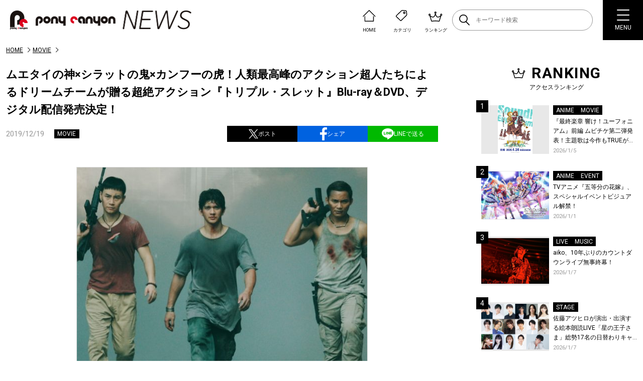

--- FILE ---
content_type: text/html; charset=UTF-8
request_url: https://news.ponycanyon.co.jp/wp/wp-admin/admin-ajax.php
body_size: 1516
content:
<li class="newsListItem"><div class="newsListItem-img"><a class="flex" href="https://news.ponycanyon.co.jp/2026/01/117748"><span class="newsListItem-thumb"><img src="https://news.ponycanyon.co.jp/wp/wp-content/uploads/2025/10/響け！ユーフォニアムKV-410x580.jpg" alt="" /></span></a></div><div class="newsListItem-head"><ul class="newsListItem-cat flex"><li><a href="https://news.ponycanyon.co.jp/anime">ANIME</a></li><li><a href="https://news.ponycanyon.co.jp/movie">MOVIE</a></li></ul><h3 class="newsListItem-ttl"><a href="https://news.ponycanyon.co.jp/2026/01/117748">『最終楽章 響け！ユーフォニアム』前編 ムビチケ第二弾発表！主題歌は今作もTRUEが担当！</a></h3><p class="newsListItem-day">2026/1/5</p></div></li><li class="newsListItem"><div class="newsListItem-img"><a class="flex" href="https://news.ponycanyon.co.jp/2026/01/117745"><span class="newsListItem-thumb"><img src="https://news.ponycanyon.co.jp/wp/wp-content/uploads/2025/12/五等分の花嫁-EV2026KV-580x410.jpg" alt="" /></span></a></div><div class="newsListItem-head"><ul class="newsListItem-cat flex"><li><a href="https://news.ponycanyon.co.jp/anime">ANIME</a></li><li><a href="https://news.ponycanyon.co.jp/event">EVENT</a></li></ul><h3 class="newsListItem-ttl"><a href="https://news.ponycanyon.co.jp/2026/01/117745">TVアニメ『五等分の花嫁』、スペシャルイベントビジュアル解禁！</a></h3><p class="newsListItem-day">2026/1/1</p></div></li><li class="newsListItem"><div class="newsListItem-img"><a class="flex" href="https://news.ponycanyon.co.jp/2026/01/117822"><span class="newsListItem-thumb"><img src="https://news.ponycanyon.co.jp/wp/wp-content/uploads/2026/01/aiko_260106_5-580x387.jpg" alt="" /></span></a></div><div class="newsListItem-head"><ul class="newsListItem-cat flex"><li><a href="https://news.ponycanyon.co.jp/live">LIVE</a></li><li><a href="https://news.ponycanyon.co.jp/music">MUSIC</a></li></ul><h3 class="newsListItem-ttl"><a href="https://news.ponycanyon.co.jp/2026/01/117822">aiko、10年ぶりのカウントダウンライブ無事終幕！</a></h3><p class="newsListItem-day">2026/1/7</p></div></li><li class="newsListItem"><div class="newsListItem-img"><a class="flex" href="https://news.ponycanyon.co.jp/2026/01/117833"><span class="newsListItem-thumb"><img src="https://news.ponycanyon.co.jp/wp/wp-content/uploads/2026/01/集合3_s-580x392.png" alt="" /></span></a></div><div class="newsListItem-head"><ul class="newsListItem-cat flex"><li><a href="https://news.ponycanyon.co.jp/stage">STAGE</a></li></ul><h3 class="newsListItem-ttl"><a href="https://news.ponycanyon.co.jp/2026/01/117833">佐藤アツヒロが演出・出演する絵本朗読LIVE「星の王子さま」総勢17名の日替わりキャスト＆詳細解禁！</a></h3><p class="newsListItem-day">2026/1/7</p></div></li><li class="newsListItem"><div class="newsListItem-img"><a class="flex" href="https://news.ponycanyon.co.jp/2026/01/117971"><span class="newsListItem-thumb"><img src="https://news.ponycanyon.co.jp/wp/wp-content/uploads/2026/01/天使のたまご_特装限定版ジャケットデザイン-403x580.jpg" alt="" /></span></a></div><div class="newsListItem-head"><ul class="newsListItem-cat flex"><li><a href="https://news.ponycanyon.co.jp/anime">ANIME</a></li></ul><h3 class="newsListItem-ttl"><a href="https://news.ponycanyon.co.jp/2026/01/117971">オリジナルアニメ『天使のたまご 4Kリマスター』、押井守 × 天野喜孝、ふたつの若き才能が産んだ伝説のアニメ！待望の4K ULTRA HD Blu-ray &amp; Blu-ray発売決定！</a></h3><p class="newsListItem-day">2026/1/16</p></div></li><li class="newsListItem"><div class="newsListItem-img"><a class="flex" href="https://news.ponycanyon.co.jp/2026/01/117716"><span class="newsListItem-thumb"><img src="https://news.ponycanyon.co.jp/wp/wp-content/uploads/2025/12/下野紘_Aphoto_main-387x580.jpg" alt="" /></span></a></div><div class="newsListItem-head"><ul class="newsListItem-cat flex"><li><a href="https://news.ponycanyon.co.jp/event">EVENT</a></li><li><a href="https://news.ponycanyon.co.jp/music">MUSIC</a></li></ul><h3 class="newsListItem-ttl"><a href="https://news.ponycanyon.co.jp/2026/01/117716">下野紘×ポニーキャニオン 新企画プロジェクト始動！第1弾はベストアルバム発売、第2弾は自身主催の朗読劇を開催！</a></h3><p class="newsListItem-day">2026/1/1</p></div></li><li class="newsListItem"><div class="newsListItem-img"><a class="flex" href="https://news.ponycanyon.co.jp/2026/01/117913"><span class="newsListItem-thumb"><img src="https://news.ponycanyon.co.jp/wp/wp-content/uploads/2026/01/進撃の巨人復活上映ビジュアルweb-410x580.jpg" alt="" /></span></a></div><div class="newsListItem-head"><ul class="newsListItem-cat flex"><li><a href="https://news.ponycanyon.co.jp/anime">ANIME</a></li><li><a href="https://news.ponycanyon.co.jp/movie">MOVIE</a></li></ul><h3 class="newsListItem-ttl"><a href="https://news.ponycanyon.co.jp/2026/01/117913">劇場版「進撃の巨人」完結編THE LAST ATTACK 復活上映第2弾入場者特典は、描き下ろしのリヴァイのビジュアルカードに決定！4DX、MX4D、ドルビーアトモス版も上映決定！</a></h3><p class="newsListItem-day">2026/1/13</p></div></li><li class="newsListItem"><div class="newsListItem-img"><a class="flex" href="https://news.ponycanyon.co.jp/2026/01/117920"><span class="newsListItem-thumb"><img src="https://news.ponycanyon.co.jp/wp/wp-content/uploads/2025/12/Homecomings_ap_2-3-409x580.jpg" alt="" /></span></a></div><div class="newsListItem-head"><ul class="newsListItem-cat flex"><li><a href="https://news.ponycanyon.co.jp/drama">DRAMA</a></li><li><a href="https://news.ponycanyon.co.jp/music">MUSIC</a></li></ul><h3 class="newsListItem-ttl"><a href="https://news.ponycanyon.co.jp/2026/01/117920">Homecomings、主演・杉咲花×監督、脚本・今泉力哉の新水曜ドラマ『冬のなんかさ、春のなんかね』主題歌の新曲「knit」リリース！MVティザーを公開！</a></h3><p class="newsListItem-day">2026/1/14</p></div></li><li class="newsListItem"><div class="newsListItem-img"><a class="flex" href="https://news.ponycanyon.co.jp/2026/01/117924"><span class="newsListItem-thumb"><img src="https://news.ponycanyon.co.jp/wp/wp-content/uploads/2025/12/aiko_main_ap_1127-1-580x414.jpg" alt="" /></span></a></div><div class="newsListItem-head"><ul class="newsListItem-cat flex"><li><a href="https://news.ponycanyon.co.jp/music">MUSIC</a></li></ul><h3 class="newsListItem-ttl"><a href="https://news.ponycanyon.co.jp/2026/01/117924">aiko「流れて行く季節の中で印象に残った夜空や雨といった情景、そして季節の移ろいが歌詞となった」と語るニューシングル「Cry High Fly」リリース！オフィシャルインタビューも公開！</a></h3><p class="newsListItem-day">2026/1/14</p></div></li><li class="newsListItem"><div class="newsListItem-img"><a class="flex" href="https://news.ponycanyon.co.jp/2026/01/117817"><span class="newsListItem-thumb"><img src="https://news.ponycanyon.co.jp/wp/wp-content/uploads/2024/08/Bialystocksアー写-580x326.jpeg" alt="" /></span></a></div><div class="newsListItem-head"><ul class="newsListItem-cat flex"><li><a href="https://news.ponycanyon.co.jp/drama">DRAMA</a></li><li><a href="https://news.ponycanyon.co.jp/music">MUSIC</a></li></ul><h3 class="newsListItem-ttl"><a href="https://news.ponycanyon.co.jp/2026/01/117817">Bialystocks、フジテレビ連続ドラマ『ラムネモンキー』主題歌＆劇伴音楽を担当！</a></h3><p class="newsListItem-day">2026/1/7</p></div></li>

--- FILE ---
content_type: text/html; charset=utf-8
request_url: https://www.google.com/recaptcha/api2/aframe
body_size: 250
content:
<!DOCTYPE HTML><html><head><meta http-equiv="content-type" content="text/html; charset=UTF-8"></head><body><script nonce="OBEGExbEkB5dKXzusXng5w">/** Anti-fraud and anti-abuse applications only. See google.com/recaptcha */ try{var clients={'sodar':'https://pagead2.googlesyndication.com/pagead/sodar?'};window.addEventListener("message",function(a){try{if(a.source===window.parent){var b=JSON.parse(a.data);var c=clients[b['id']];if(c){var d=document.createElement('img');d.src=c+b['params']+'&rc='+(localStorage.getItem("rc::a")?sessionStorage.getItem("rc::b"):"");window.document.body.appendChild(d);sessionStorage.setItem("rc::e",parseInt(sessionStorage.getItem("rc::e")||0)+1);localStorage.setItem("rc::h",'1768842788857');}}}catch(b){}});window.parent.postMessage("_grecaptcha_ready", "*");}catch(b){}</script></body></html>